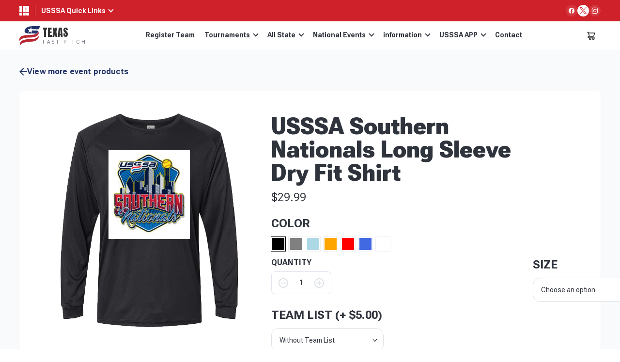

--- FILE ---
content_type: image/svg+xml
request_url: https://txfastpitch.usssa.com/wp-content/themes/tournamentgear/images/ico-aroow-right.svg
body_size: 707
content:
<svg width="8" height="14" viewBox="0 0 8 14" fill="none" xmlns="http://www.w3.org/2000/svg">
<path d="M7.62117 6.05591L2.19101 0.394931C2.07195 0.269791 1.93031 0.170464 1.77424 0.102681C1.61818 0.0348978 1.45078 0 1.28171 0C1.11265 0 0.945252 0.0348978 0.789187 0.102681C0.633122 0.170464 0.491475 0.269791 0.372418 0.394931C0.133886 0.645086 0 0.983479 0 1.3362C0 1.68893 0.133886 2.02732 0.372418 2.27747L4.90609 7.00386L0.372418 11.7302C0.133886 11.9804 0 12.3188 0 12.6715C0 13.0242 0.133886 13.3626 0.372418 13.6128C0.492086 13.7365 0.634008 13.8344 0.790045 13.9009C0.946082 13.9673 1.11317 14.001 1.28171 14C1.45026 14.001 1.61734 13.9673 1.77338 13.9009C1.92942 13.8344 2.07134 13.7365 2.19101 13.6128L7.62117 7.95181C7.74121 7.82769 7.83649 7.68002 7.90151 7.51732C7.96652 7.35462 8 7.18011 8 7.00386C8 6.82761 7.96652 6.6531 7.90151 6.4904C7.83649 6.3277 7.74121 6.18003 7.62117 6.05591Z" fill="white"/>
</svg>
